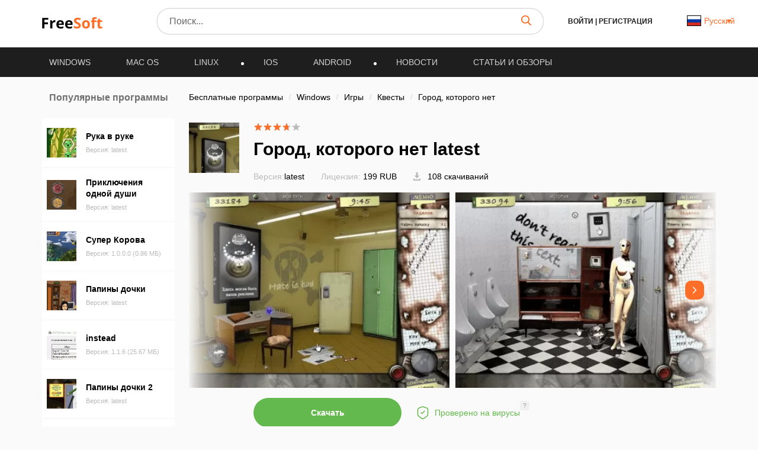

--- FILE ---
content_type: image/svg+xml
request_url: https://freesoft.ru/images/avatar.svg
body_size: 260
content:
<svg width="68" height="68" viewBox="0 0 68 68" fill="none" xmlns="http://www.w3.org/2000/svg">
    <rect width="68" height="68" rx="34" fill="#EEEEEE"/>
    <ellipse cx="34.5" cy="28" rx="5.27778" ry="5" fill="#BABABA"/>
    <path d="M25 41.9481C25 38.1108 28.2836 35 32.3341 35H36.6659C40.7164 35 44 38.1108 44 41.9481C44 42.634 43.7842 43.3113 43.2227 43.7443C42.0709 44.6328 39.4881 47 34.5 47C29.5119 47 26.9291 44.6328 25.7773 43.7443C25.2158 43.3113 25 42.634 25 41.9481Z" fill="#BABABA"/>
</svg>